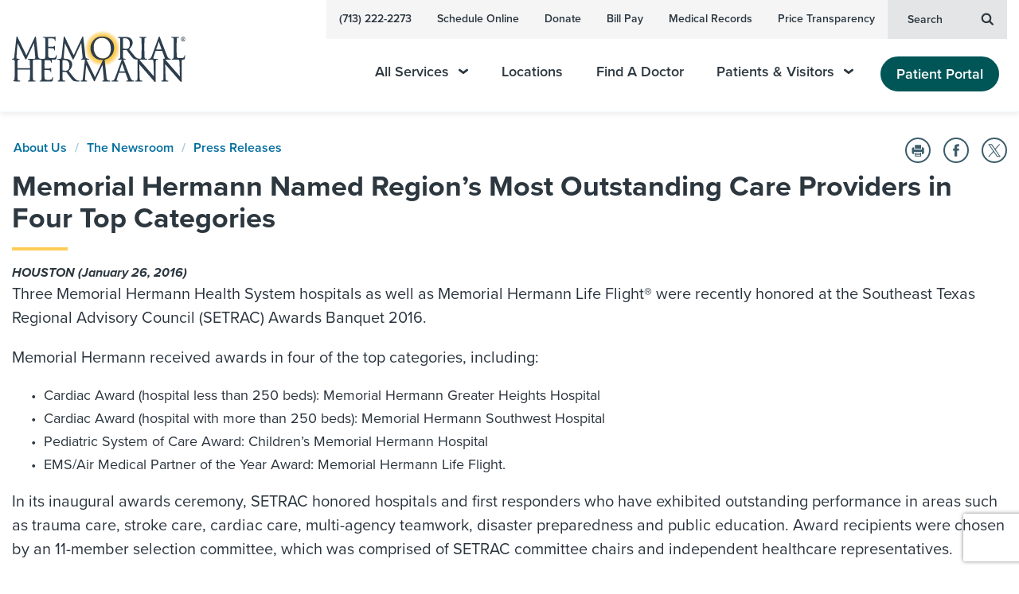

--- FILE ---
content_type: text/html; charset=utf-8
request_url: https://www.google.com/recaptcha/api2/anchor?ar=1&k=6LdKU_kaAAAAALcEFxF9fs-xZrZCRiF5Zns_Dg-A&co=aHR0cHM6Ly9tZW1vcmlhbGhlcm1hbm4ub3JnOjQ0Mw..&hl=en&v=PoyoqOPhxBO7pBk68S4YbpHZ&size=invisible&anchor-ms=20000&execute-ms=30000&cb=ezo9upb65k95
body_size: 48599
content:
<!DOCTYPE HTML><html dir="ltr" lang="en"><head><meta http-equiv="Content-Type" content="text/html; charset=UTF-8">
<meta http-equiv="X-UA-Compatible" content="IE=edge">
<title>reCAPTCHA</title>
<style type="text/css">
/* cyrillic-ext */
@font-face {
  font-family: 'Roboto';
  font-style: normal;
  font-weight: 400;
  font-stretch: 100%;
  src: url(//fonts.gstatic.com/s/roboto/v48/KFO7CnqEu92Fr1ME7kSn66aGLdTylUAMa3GUBHMdazTgWw.woff2) format('woff2');
  unicode-range: U+0460-052F, U+1C80-1C8A, U+20B4, U+2DE0-2DFF, U+A640-A69F, U+FE2E-FE2F;
}
/* cyrillic */
@font-face {
  font-family: 'Roboto';
  font-style: normal;
  font-weight: 400;
  font-stretch: 100%;
  src: url(//fonts.gstatic.com/s/roboto/v48/KFO7CnqEu92Fr1ME7kSn66aGLdTylUAMa3iUBHMdazTgWw.woff2) format('woff2');
  unicode-range: U+0301, U+0400-045F, U+0490-0491, U+04B0-04B1, U+2116;
}
/* greek-ext */
@font-face {
  font-family: 'Roboto';
  font-style: normal;
  font-weight: 400;
  font-stretch: 100%;
  src: url(//fonts.gstatic.com/s/roboto/v48/KFO7CnqEu92Fr1ME7kSn66aGLdTylUAMa3CUBHMdazTgWw.woff2) format('woff2');
  unicode-range: U+1F00-1FFF;
}
/* greek */
@font-face {
  font-family: 'Roboto';
  font-style: normal;
  font-weight: 400;
  font-stretch: 100%;
  src: url(//fonts.gstatic.com/s/roboto/v48/KFO7CnqEu92Fr1ME7kSn66aGLdTylUAMa3-UBHMdazTgWw.woff2) format('woff2');
  unicode-range: U+0370-0377, U+037A-037F, U+0384-038A, U+038C, U+038E-03A1, U+03A3-03FF;
}
/* math */
@font-face {
  font-family: 'Roboto';
  font-style: normal;
  font-weight: 400;
  font-stretch: 100%;
  src: url(//fonts.gstatic.com/s/roboto/v48/KFO7CnqEu92Fr1ME7kSn66aGLdTylUAMawCUBHMdazTgWw.woff2) format('woff2');
  unicode-range: U+0302-0303, U+0305, U+0307-0308, U+0310, U+0312, U+0315, U+031A, U+0326-0327, U+032C, U+032F-0330, U+0332-0333, U+0338, U+033A, U+0346, U+034D, U+0391-03A1, U+03A3-03A9, U+03B1-03C9, U+03D1, U+03D5-03D6, U+03F0-03F1, U+03F4-03F5, U+2016-2017, U+2034-2038, U+203C, U+2040, U+2043, U+2047, U+2050, U+2057, U+205F, U+2070-2071, U+2074-208E, U+2090-209C, U+20D0-20DC, U+20E1, U+20E5-20EF, U+2100-2112, U+2114-2115, U+2117-2121, U+2123-214F, U+2190, U+2192, U+2194-21AE, U+21B0-21E5, U+21F1-21F2, U+21F4-2211, U+2213-2214, U+2216-22FF, U+2308-230B, U+2310, U+2319, U+231C-2321, U+2336-237A, U+237C, U+2395, U+239B-23B7, U+23D0, U+23DC-23E1, U+2474-2475, U+25AF, U+25B3, U+25B7, U+25BD, U+25C1, U+25CA, U+25CC, U+25FB, U+266D-266F, U+27C0-27FF, U+2900-2AFF, U+2B0E-2B11, U+2B30-2B4C, U+2BFE, U+3030, U+FF5B, U+FF5D, U+1D400-1D7FF, U+1EE00-1EEFF;
}
/* symbols */
@font-face {
  font-family: 'Roboto';
  font-style: normal;
  font-weight: 400;
  font-stretch: 100%;
  src: url(//fonts.gstatic.com/s/roboto/v48/KFO7CnqEu92Fr1ME7kSn66aGLdTylUAMaxKUBHMdazTgWw.woff2) format('woff2');
  unicode-range: U+0001-000C, U+000E-001F, U+007F-009F, U+20DD-20E0, U+20E2-20E4, U+2150-218F, U+2190, U+2192, U+2194-2199, U+21AF, U+21E6-21F0, U+21F3, U+2218-2219, U+2299, U+22C4-22C6, U+2300-243F, U+2440-244A, U+2460-24FF, U+25A0-27BF, U+2800-28FF, U+2921-2922, U+2981, U+29BF, U+29EB, U+2B00-2BFF, U+4DC0-4DFF, U+FFF9-FFFB, U+10140-1018E, U+10190-1019C, U+101A0, U+101D0-101FD, U+102E0-102FB, U+10E60-10E7E, U+1D2C0-1D2D3, U+1D2E0-1D37F, U+1F000-1F0FF, U+1F100-1F1AD, U+1F1E6-1F1FF, U+1F30D-1F30F, U+1F315, U+1F31C, U+1F31E, U+1F320-1F32C, U+1F336, U+1F378, U+1F37D, U+1F382, U+1F393-1F39F, U+1F3A7-1F3A8, U+1F3AC-1F3AF, U+1F3C2, U+1F3C4-1F3C6, U+1F3CA-1F3CE, U+1F3D4-1F3E0, U+1F3ED, U+1F3F1-1F3F3, U+1F3F5-1F3F7, U+1F408, U+1F415, U+1F41F, U+1F426, U+1F43F, U+1F441-1F442, U+1F444, U+1F446-1F449, U+1F44C-1F44E, U+1F453, U+1F46A, U+1F47D, U+1F4A3, U+1F4B0, U+1F4B3, U+1F4B9, U+1F4BB, U+1F4BF, U+1F4C8-1F4CB, U+1F4D6, U+1F4DA, U+1F4DF, U+1F4E3-1F4E6, U+1F4EA-1F4ED, U+1F4F7, U+1F4F9-1F4FB, U+1F4FD-1F4FE, U+1F503, U+1F507-1F50B, U+1F50D, U+1F512-1F513, U+1F53E-1F54A, U+1F54F-1F5FA, U+1F610, U+1F650-1F67F, U+1F687, U+1F68D, U+1F691, U+1F694, U+1F698, U+1F6AD, U+1F6B2, U+1F6B9-1F6BA, U+1F6BC, U+1F6C6-1F6CF, U+1F6D3-1F6D7, U+1F6E0-1F6EA, U+1F6F0-1F6F3, U+1F6F7-1F6FC, U+1F700-1F7FF, U+1F800-1F80B, U+1F810-1F847, U+1F850-1F859, U+1F860-1F887, U+1F890-1F8AD, U+1F8B0-1F8BB, U+1F8C0-1F8C1, U+1F900-1F90B, U+1F93B, U+1F946, U+1F984, U+1F996, U+1F9E9, U+1FA00-1FA6F, U+1FA70-1FA7C, U+1FA80-1FA89, U+1FA8F-1FAC6, U+1FACE-1FADC, U+1FADF-1FAE9, U+1FAF0-1FAF8, U+1FB00-1FBFF;
}
/* vietnamese */
@font-face {
  font-family: 'Roboto';
  font-style: normal;
  font-weight: 400;
  font-stretch: 100%;
  src: url(//fonts.gstatic.com/s/roboto/v48/KFO7CnqEu92Fr1ME7kSn66aGLdTylUAMa3OUBHMdazTgWw.woff2) format('woff2');
  unicode-range: U+0102-0103, U+0110-0111, U+0128-0129, U+0168-0169, U+01A0-01A1, U+01AF-01B0, U+0300-0301, U+0303-0304, U+0308-0309, U+0323, U+0329, U+1EA0-1EF9, U+20AB;
}
/* latin-ext */
@font-face {
  font-family: 'Roboto';
  font-style: normal;
  font-weight: 400;
  font-stretch: 100%;
  src: url(//fonts.gstatic.com/s/roboto/v48/KFO7CnqEu92Fr1ME7kSn66aGLdTylUAMa3KUBHMdazTgWw.woff2) format('woff2');
  unicode-range: U+0100-02BA, U+02BD-02C5, U+02C7-02CC, U+02CE-02D7, U+02DD-02FF, U+0304, U+0308, U+0329, U+1D00-1DBF, U+1E00-1E9F, U+1EF2-1EFF, U+2020, U+20A0-20AB, U+20AD-20C0, U+2113, U+2C60-2C7F, U+A720-A7FF;
}
/* latin */
@font-face {
  font-family: 'Roboto';
  font-style: normal;
  font-weight: 400;
  font-stretch: 100%;
  src: url(//fonts.gstatic.com/s/roboto/v48/KFO7CnqEu92Fr1ME7kSn66aGLdTylUAMa3yUBHMdazQ.woff2) format('woff2');
  unicode-range: U+0000-00FF, U+0131, U+0152-0153, U+02BB-02BC, U+02C6, U+02DA, U+02DC, U+0304, U+0308, U+0329, U+2000-206F, U+20AC, U+2122, U+2191, U+2193, U+2212, U+2215, U+FEFF, U+FFFD;
}
/* cyrillic-ext */
@font-face {
  font-family: 'Roboto';
  font-style: normal;
  font-weight: 500;
  font-stretch: 100%;
  src: url(//fonts.gstatic.com/s/roboto/v48/KFO7CnqEu92Fr1ME7kSn66aGLdTylUAMa3GUBHMdazTgWw.woff2) format('woff2');
  unicode-range: U+0460-052F, U+1C80-1C8A, U+20B4, U+2DE0-2DFF, U+A640-A69F, U+FE2E-FE2F;
}
/* cyrillic */
@font-face {
  font-family: 'Roboto';
  font-style: normal;
  font-weight: 500;
  font-stretch: 100%;
  src: url(//fonts.gstatic.com/s/roboto/v48/KFO7CnqEu92Fr1ME7kSn66aGLdTylUAMa3iUBHMdazTgWw.woff2) format('woff2');
  unicode-range: U+0301, U+0400-045F, U+0490-0491, U+04B0-04B1, U+2116;
}
/* greek-ext */
@font-face {
  font-family: 'Roboto';
  font-style: normal;
  font-weight: 500;
  font-stretch: 100%;
  src: url(//fonts.gstatic.com/s/roboto/v48/KFO7CnqEu92Fr1ME7kSn66aGLdTylUAMa3CUBHMdazTgWw.woff2) format('woff2');
  unicode-range: U+1F00-1FFF;
}
/* greek */
@font-face {
  font-family: 'Roboto';
  font-style: normal;
  font-weight: 500;
  font-stretch: 100%;
  src: url(//fonts.gstatic.com/s/roboto/v48/KFO7CnqEu92Fr1ME7kSn66aGLdTylUAMa3-UBHMdazTgWw.woff2) format('woff2');
  unicode-range: U+0370-0377, U+037A-037F, U+0384-038A, U+038C, U+038E-03A1, U+03A3-03FF;
}
/* math */
@font-face {
  font-family: 'Roboto';
  font-style: normal;
  font-weight: 500;
  font-stretch: 100%;
  src: url(//fonts.gstatic.com/s/roboto/v48/KFO7CnqEu92Fr1ME7kSn66aGLdTylUAMawCUBHMdazTgWw.woff2) format('woff2');
  unicode-range: U+0302-0303, U+0305, U+0307-0308, U+0310, U+0312, U+0315, U+031A, U+0326-0327, U+032C, U+032F-0330, U+0332-0333, U+0338, U+033A, U+0346, U+034D, U+0391-03A1, U+03A3-03A9, U+03B1-03C9, U+03D1, U+03D5-03D6, U+03F0-03F1, U+03F4-03F5, U+2016-2017, U+2034-2038, U+203C, U+2040, U+2043, U+2047, U+2050, U+2057, U+205F, U+2070-2071, U+2074-208E, U+2090-209C, U+20D0-20DC, U+20E1, U+20E5-20EF, U+2100-2112, U+2114-2115, U+2117-2121, U+2123-214F, U+2190, U+2192, U+2194-21AE, U+21B0-21E5, U+21F1-21F2, U+21F4-2211, U+2213-2214, U+2216-22FF, U+2308-230B, U+2310, U+2319, U+231C-2321, U+2336-237A, U+237C, U+2395, U+239B-23B7, U+23D0, U+23DC-23E1, U+2474-2475, U+25AF, U+25B3, U+25B7, U+25BD, U+25C1, U+25CA, U+25CC, U+25FB, U+266D-266F, U+27C0-27FF, U+2900-2AFF, U+2B0E-2B11, U+2B30-2B4C, U+2BFE, U+3030, U+FF5B, U+FF5D, U+1D400-1D7FF, U+1EE00-1EEFF;
}
/* symbols */
@font-face {
  font-family: 'Roboto';
  font-style: normal;
  font-weight: 500;
  font-stretch: 100%;
  src: url(//fonts.gstatic.com/s/roboto/v48/KFO7CnqEu92Fr1ME7kSn66aGLdTylUAMaxKUBHMdazTgWw.woff2) format('woff2');
  unicode-range: U+0001-000C, U+000E-001F, U+007F-009F, U+20DD-20E0, U+20E2-20E4, U+2150-218F, U+2190, U+2192, U+2194-2199, U+21AF, U+21E6-21F0, U+21F3, U+2218-2219, U+2299, U+22C4-22C6, U+2300-243F, U+2440-244A, U+2460-24FF, U+25A0-27BF, U+2800-28FF, U+2921-2922, U+2981, U+29BF, U+29EB, U+2B00-2BFF, U+4DC0-4DFF, U+FFF9-FFFB, U+10140-1018E, U+10190-1019C, U+101A0, U+101D0-101FD, U+102E0-102FB, U+10E60-10E7E, U+1D2C0-1D2D3, U+1D2E0-1D37F, U+1F000-1F0FF, U+1F100-1F1AD, U+1F1E6-1F1FF, U+1F30D-1F30F, U+1F315, U+1F31C, U+1F31E, U+1F320-1F32C, U+1F336, U+1F378, U+1F37D, U+1F382, U+1F393-1F39F, U+1F3A7-1F3A8, U+1F3AC-1F3AF, U+1F3C2, U+1F3C4-1F3C6, U+1F3CA-1F3CE, U+1F3D4-1F3E0, U+1F3ED, U+1F3F1-1F3F3, U+1F3F5-1F3F7, U+1F408, U+1F415, U+1F41F, U+1F426, U+1F43F, U+1F441-1F442, U+1F444, U+1F446-1F449, U+1F44C-1F44E, U+1F453, U+1F46A, U+1F47D, U+1F4A3, U+1F4B0, U+1F4B3, U+1F4B9, U+1F4BB, U+1F4BF, U+1F4C8-1F4CB, U+1F4D6, U+1F4DA, U+1F4DF, U+1F4E3-1F4E6, U+1F4EA-1F4ED, U+1F4F7, U+1F4F9-1F4FB, U+1F4FD-1F4FE, U+1F503, U+1F507-1F50B, U+1F50D, U+1F512-1F513, U+1F53E-1F54A, U+1F54F-1F5FA, U+1F610, U+1F650-1F67F, U+1F687, U+1F68D, U+1F691, U+1F694, U+1F698, U+1F6AD, U+1F6B2, U+1F6B9-1F6BA, U+1F6BC, U+1F6C6-1F6CF, U+1F6D3-1F6D7, U+1F6E0-1F6EA, U+1F6F0-1F6F3, U+1F6F7-1F6FC, U+1F700-1F7FF, U+1F800-1F80B, U+1F810-1F847, U+1F850-1F859, U+1F860-1F887, U+1F890-1F8AD, U+1F8B0-1F8BB, U+1F8C0-1F8C1, U+1F900-1F90B, U+1F93B, U+1F946, U+1F984, U+1F996, U+1F9E9, U+1FA00-1FA6F, U+1FA70-1FA7C, U+1FA80-1FA89, U+1FA8F-1FAC6, U+1FACE-1FADC, U+1FADF-1FAE9, U+1FAF0-1FAF8, U+1FB00-1FBFF;
}
/* vietnamese */
@font-face {
  font-family: 'Roboto';
  font-style: normal;
  font-weight: 500;
  font-stretch: 100%;
  src: url(//fonts.gstatic.com/s/roboto/v48/KFO7CnqEu92Fr1ME7kSn66aGLdTylUAMa3OUBHMdazTgWw.woff2) format('woff2');
  unicode-range: U+0102-0103, U+0110-0111, U+0128-0129, U+0168-0169, U+01A0-01A1, U+01AF-01B0, U+0300-0301, U+0303-0304, U+0308-0309, U+0323, U+0329, U+1EA0-1EF9, U+20AB;
}
/* latin-ext */
@font-face {
  font-family: 'Roboto';
  font-style: normal;
  font-weight: 500;
  font-stretch: 100%;
  src: url(//fonts.gstatic.com/s/roboto/v48/KFO7CnqEu92Fr1ME7kSn66aGLdTylUAMa3KUBHMdazTgWw.woff2) format('woff2');
  unicode-range: U+0100-02BA, U+02BD-02C5, U+02C7-02CC, U+02CE-02D7, U+02DD-02FF, U+0304, U+0308, U+0329, U+1D00-1DBF, U+1E00-1E9F, U+1EF2-1EFF, U+2020, U+20A0-20AB, U+20AD-20C0, U+2113, U+2C60-2C7F, U+A720-A7FF;
}
/* latin */
@font-face {
  font-family: 'Roboto';
  font-style: normal;
  font-weight: 500;
  font-stretch: 100%;
  src: url(//fonts.gstatic.com/s/roboto/v48/KFO7CnqEu92Fr1ME7kSn66aGLdTylUAMa3yUBHMdazQ.woff2) format('woff2');
  unicode-range: U+0000-00FF, U+0131, U+0152-0153, U+02BB-02BC, U+02C6, U+02DA, U+02DC, U+0304, U+0308, U+0329, U+2000-206F, U+20AC, U+2122, U+2191, U+2193, U+2212, U+2215, U+FEFF, U+FFFD;
}
/* cyrillic-ext */
@font-face {
  font-family: 'Roboto';
  font-style: normal;
  font-weight: 900;
  font-stretch: 100%;
  src: url(//fonts.gstatic.com/s/roboto/v48/KFO7CnqEu92Fr1ME7kSn66aGLdTylUAMa3GUBHMdazTgWw.woff2) format('woff2');
  unicode-range: U+0460-052F, U+1C80-1C8A, U+20B4, U+2DE0-2DFF, U+A640-A69F, U+FE2E-FE2F;
}
/* cyrillic */
@font-face {
  font-family: 'Roboto';
  font-style: normal;
  font-weight: 900;
  font-stretch: 100%;
  src: url(//fonts.gstatic.com/s/roboto/v48/KFO7CnqEu92Fr1ME7kSn66aGLdTylUAMa3iUBHMdazTgWw.woff2) format('woff2');
  unicode-range: U+0301, U+0400-045F, U+0490-0491, U+04B0-04B1, U+2116;
}
/* greek-ext */
@font-face {
  font-family: 'Roboto';
  font-style: normal;
  font-weight: 900;
  font-stretch: 100%;
  src: url(//fonts.gstatic.com/s/roboto/v48/KFO7CnqEu92Fr1ME7kSn66aGLdTylUAMa3CUBHMdazTgWw.woff2) format('woff2');
  unicode-range: U+1F00-1FFF;
}
/* greek */
@font-face {
  font-family: 'Roboto';
  font-style: normal;
  font-weight: 900;
  font-stretch: 100%;
  src: url(//fonts.gstatic.com/s/roboto/v48/KFO7CnqEu92Fr1ME7kSn66aGLdTylUAMa3-UBHMdazTgWw.woff2) format('woff2');
  unicode-range: U+0370-0377, U+037A-037F, U+0384-038A, U+038C, U+038E-03A1, U+03A3-03FF;
}
/* math */
@font-face {
  font-family: 'Roboto';
  font-style: normal;
  font-weight: 900;
  font-stretch: 100%;
  src: url(//fonts.gstatic.com/s/roboto/v48/KFO7CnqEu92Fr1ME7kSn66aGLdTylUAMawCUBHMdazTgWw.woff2) format('woff2');
  unicode-range: U+0302-0303, U+0305, U+0307-0308, U+0310, U+0312, U+0315, U+031A, U+0326-0327, U+032C, U+032F-0330, U+0332-0333, U+0338, U+033A, U+0346, U+034D, U+0391-03A1, U+03A3-03A9, U+03B1-03C9, U+03D1, U+03D5-03D6, U+03F0-03F1, U+03F4-03F5, U+2016-2017, U+2034-2038, U+203C, U+2040, U+2043, U+2047, U+2050, U+2057, U+205F, U+2070-2071, U+2074-208E, U+2090-209C, U+20D0-20DC, U+20E1, U+20E5-20EF, U+2100-2112, U+2114-2115, U+2117-2121, U+2123-214F, U+2190, U+2192, U+2194-21AE, U+21B0-21E5, U+21F1-21F2, U+21F4-2211, U+2213-2214, U+2216-22FF, U+2308-230B, U+2310, U+2319, U+231C-2321, U+2336-237A, U+237C, U+2395, U+239B-23B7, U+23D0, U+23DC-23E1, U+2474-2475, U+25AF, U+25B3, U+25B7, U+25BD, U+25C1, U+25CA, U+25CC, U+25FB, U+266D-266F, U+27C0-27FF, U+2900-2AFF, U+2B0E-2B11, U+2B30-2B4C, U+2BFE, U+3030, U+FF5B, U+FF5D, U+1D400-1D7FF, U+1EE00-1EEFF;
}
/* symbols */
@font-face {
  font-family: 'Roboto';
  font-style: normal;
  font-weight: 900;
  font-stretch: 100%;
  src: url(//fonts.gstatic.com/s/roboto/v48/KFO7CnqEu92Fr1ME7kSn66aGLdTylUAMaxKUBHMdazTgWw.woff2) format('woff2');
  unicode-range: U+0001-000C, U+000E-001F, U+007F-009F, U+20DD-20E0, U+20E2-20E4, U+2150-218F, U+2190, U+2192, U+2194-2199, U+21AF, U+21E6-21F0, U+21F3, U+2218-2219, U+2299, U+22C4-22C6, U+2300-243F, U+2440-244A, U+2460-24FF, U+25A0-27BF, U+2800-28FF, U+2921-2922, U+2981, U+29BF, U+29EB, U+2B00-2BFF, U+4DC0-4DFF, U+FFF9-FFFB, U+10140-1018E, U+10190-1019C, U+101A0, U+101D0-101FD, U+102E0-102FB, U+10E60-10E7E, U+1D2C0-1D2D3, U+1D2E0-1D37F, U+1F000-1F0FF, U+1F100-1F1AD, U+1F1E6-1F1FF, U+1F30D-1F30F, U+1F315, U+1F31C, U+1F31E, U+1F320-1F32C, U+1F336, U+1F378, U+1F37D, U+1F382, U+1F393-1F39F, U+1F3A7-1F3A8, U+1F3AC-1F3AF, U+1F3C2, U+1F3C4-1F3C6, U+1F3CA-1F3CE, U+1F3D4-1F3E0, U+1F3ED, U+1F3F1-1F3F3, U+1F3F5-1F3F7, U+1F408, U+1F415, U+1F41F, U+1F426, U+1F43F, U+1F441-1F442, U+1F444, U+1F446-1F449, U+1F44C-1F44E, U+1F453, U+1F46A, U+1F47D, U+1F4A3, U+1F4B0, U+1F4B3, U+1F4B9, U+1F4BB, U+1F4BF, U+1F4C8-1F4CB, U+1F4D6, U+1F4DA, U+1F4DF, U+1F4E3-1F4E6, U+1F4EA-1F4ED, U+1F4F7, U+1F4F9-1F4FB, U+1F4FD-1F4FE, U+1F503, U+1F507-1F50B, U+1F50D, U+1F512-1F513, U+1F53E-1F54A, U+1F54F-1F5FA, U+1F610, U+1F650-1F67F, U+1F687, U+1F68D, U+1F691, U+1F694, U+1F698, U+1F6AD, U+1F6B2, U+1F6B9-1F6BA, U+1F6BC, U+1F6C6-1F6CF, U+1F6D3-1F6D7, U+1F6E0-1F6EA, U+1F6F0-1F6F3, U+1F6F7-1F6FC, U+1F700-1F7FF, U+1F800-1F80B, U+1F810-1F847, U+1F850-1F859, U+1F860-1F887, U+1F890-1F8AD, U+1F8B0-1F8BB, U+1F8C0-1F8C1, U+1F900-1F90B, U+1F93B, U+1F946, U+1F984, U+1F996, U+1F9E9, U+1FA00-1FA6F, U+1FA70-1FA7C, U+1FA80-1FA89, U+1FA8F-1FAC6, U+1FACE-1FADC, U+1FADF-1FAE9, U+1FAF0-1FAF8, U+1FB00-1FBFF;
}
/* vietnamese */
@font-face {
  font-family: 'Roboto';
  font-style: normal;
  font-weight: 900;
  font-stretch: 100%;
  src: url(//fonts.gstatic.com/s/roboto/v48/KFO7CnqEu92Fr1ME7kSn66aGLdTylUAMa3OUBHMdazTgWw.woff2) format('woff2');
  unicode-range: U+0102-0103, U+0110-0111, U+0128-0129, U+0168-0169, U+01A0-01A1, U+01AF-01B0, U+0300-0301, U+0303-0304, U+0308-0309, U+0323, U+0329, U+1EA0-1EF9, U+20AB;
}
/* latin-ext */
@font-face {
  font-family: 'Roboto';
  font-style: normal;
  font-weight: 900;
  font-stretch: 100%;
  src: url(//fonts.gstatic.com/s/roboto/v48/KFO7CnqEu92Fr1ME7kSn66aGLdTylUAMa3KUBHMdazTgWw.woff2) format('woff2');
  unicode-range: U+0100-02BA, U+02BD-02C5, U+02C7-02CC, U+02CE-02D7, U+02DD-02FF, U+0304, U+0308, U+0329, U+1D00-1DBF, U+1E00-1E9F, U+1EF2-1EFF, U+2020, U+20A0-20AB, U+20AD-20C0, U+2113, U+2C60-2C7F, U+A720-A7FF;
}
/* latin */
@font-face {
  font-family: 'Roboto';
  font-style: normal;
  font-weight: 900;
  font-stretch: 100%;
  src: url(//fonts.gstatic.com/s/roboto/v48/KFO7CnqEu92Fr1ME7kSn66aGLdTylUAMa3yUBHMdazQ.woff2) format('woff2');
  unicode-range: U+0000-00FF, U+0131, U+0152-0153, U+02BB-02BC, U+02C6, U+02DA, U+02DC, U+0304, U+0308, U+0329, U+2000-206F, U+20AC, U+2122, U+2191, U+2193, U+2212, U+2215, U+FEFF, U+FFFD;
}

</style>
<link rel="stylesheet" type="text/css" href="https://www.gstatic.com/recaptcha/releases/PoyoqOPhxBO7pBk68S4YbpHZ/styles__ltr.css">
<script nonce="30CKpE1DHRX7w4lJhzb8QQ" type="text/javascript">window['__recaptcha_api'] = 'https://www.google.com/recaptcha/api2/';</script>
<script type="text/javascript" src="https://www.gstatic.com/recaptcha/releases/PoyoqOPhxBO7pBk68S4YbpHZ/recaptcha__en.js" nonce="30CKpE1DHRX7w4lJhzb8QQ">
      
    </script></head>
<body><div id="rc-anchor-alert" class="rc-anchor-alert"></div>
<input type="hidden" id="recaptcha-token" value="[base64]">
<script type="text/javascript" nonce="30CKpE1DHRX7w4lJhzb8QQ">
      recaptcha.anchor.Main.init("[\x22ainput\x22,[\x22bgdata\x22,\x22\x22,\[base64]/[base64]/[base64]/[base64]/cjw8ejpyPj4+eil9Y2F0Y2gobCl7dGhyb3cgbDt9fSxIPWZ1bmN0aW9uKHcsdCx6KXtpZih3PT0xOTR8fHc9PTIwOCl0LnZbd10/dC52W3ddLmNvbmNhdCh6KTp0LnZbd109b2Yoeix0KTtlbHNle2lmKHQuYkImJnchPTMxNylyZXR1cm47dz09NjZ8fHc9PTEyMnx8dz09NDcwfHx3PT00NHx8dz09NDE2fHx3PT0zOTd8fHc9PTQyMXx8dz09Njh8fHc9PTcwfHx3PT0xODQ/[base64]/[base64]/[base64]/bmV3IGRbVl0oSlswXSk6cD09Mj9uZXcgZFtWXShKWzBdLEpbMV0pOnA9PTM/bmV3IGRbVl0oSlswXSxKWzFdLEpbMl0pOnA9PTQ/[base64]/[base64]/[base64]/[base64]\x22,\[base64]\\u003d\\u003d\x22,\[base64]/w4Eow5rDuMKUw7RybkfDtMKfIwHClcKOwq50VBZPw7NrLsOnw5DCmsOCH1QKwoQRdsOdwq1tCSx6w6ZpYU3DssKpViXDhmMQWcOLwrrCjcOHw53DqMOFw4lsw5nDssKMwoxCw6jDhcOzwo7CmMO/Rhgfw5bCkMOxw6/DlzwfHwdww5/DssOEBH/Djn/[base64]/CnEzCs8KsCH3Dk8OzKUh0bUcBMsKfwqfDpUzCncO2w53Dhm/DmcOiaC3DhwBowol/w75TwqjCjsKcwqAKBMKFSi3Cgj/ChCzChhDDtl0rw4/DrsKiJCIvw60ZbMOXwp40c8ONRXh3acOwM8OVe8OwwoDCjGjCgEg+NMOeJRjCnsKQwobDr0h2wqptI8OoI8OPw5nDqwB8w7XDiG5Ww5fCuMKiwqDDqMOUwq3CjXHDsDZXw6jCkxHCs8K9AlgRw6jDhMKLLlrCp8KZw5UrM1rDrkfCvsKhwqLCpDs/wqPChxzCusOhw5gawoAXw4rDug0OPMKPw6jDn0YZC8OPVcKvOR7DtcKWVjzCh8KNw7M7wqAkIxHCvcOxwrMva8OLwr4vbsOnVcOgAsOoPSZiw6sFwpFnw6HDl2vDiDvCosOPwqzCr8KhOsKEw7/CphnDs8OGQcOXWF8rGwYgJMKRwovCqBwJw7LChknCoDPCqBt/wojDhcKCw6dJGGstw7HClEHDnMKyNlw+w5RUf8KRw7YMwrJxw6vDlFHDgHR2w4Uzwp8Dw5XDj8Oswq/Dl8KOw5kNKcKCw4nCiz7DisOofUPCtUzCpcO9ETPCg8K5akLCqMOtwp0NMDoWwo/DgnA7bcO9ScOSwrrCvyPCmcKGc8Oywp/DolEgLCHCoijDmcKtwrZawovCpMONwoTDmhLDoMKuw6LCqhoNwqvCkhrDjcKuKCE/ATTDtcOUVAnDvsK9wok+w4/CrmVWw4pSw4vCujTClsOkw4jCvcONMcOlPMKzDMOaJcOCw65/c8Obwp/Dtm5jfsOoEsK6TMORKcO9KC3Cn8KSw68OZR7Cog7Ds8KXw4jCvQEhwptUwq/CnRDCqnlYworCvcKgw5rDrWh2w5lqOMKfGcOswrZVSMKiBGMrw4rCkQ3Dh8Kywr8MG8KQCx0WwqMEwpwpIRLDsDcuw4wbw6tYw4jCl2zCkEdww6HDvC8cJF/CpUxqwovCqEbDvl3Cv8KJVmYBw7zCnDbDuifDl8Kcw5/CtMK0w59BwrxaPRLDo19Tw6TCv8KQGcKvwofCssKMwpUgWMOONcKlwqtrwps5XiYBXDvDu8Oqw7PDmSTCoWrDhnrDlzEcVFoUYyrCm8KeQVoOw5DCpsKIwpZZe8OjwrFydATCin8Aw6/DhcO3w7DDqn0QYC/DimpBwrs7KsO0wqnCux3CgcO5w4c9wpYqwrBBw6IIwqnDssORw7vCvcOcDMKjw4d8w7/CuSYwdsOzGcKtw5HDqsK7wp7Dg8KnesKTw7TDuXRpwq1Ew4h2Jw/CrgHDoCo/cBUEwohUJcKobsKnw7dwUcKtD8OPPiccw7HCrcOYw57DjlLCvBLDsnN5w4x9woUNwoLCnzN2wrPCvAo9KcK0wrpmwrfDtcKHwoYUwq4nL8KGBUTCgEBIJ8KIDgU8wo7Cg8K7Y8KWHyQow7t2bMKObsK6w6Ftw7LChsKcT28ww402wqvCiADCnsOcWMOUGh/Dj8O7woFMw4c+w6jCkkLDoFFSw745MwbDsxQKAsOkworDuVo9w4zCkMKZYkwuw7fCmcO4w4PDpsOuShlKwrMiwp/CjR4SSgnDtwbCv8KOworDrgVJDcKZG8OQwqjDhmrCqH7ChMKtBnQmw7R+N3PDgsKWecOgw7DCshbCucK6wrIxQVl/[base64]/DqB7Cn8OdTWx4wqRkLEHDmcKyAMKHw4dXw4Rrw5nDvcKlw7dxwq/[base64]/[base64]/DrQg4wpFPMFxow7zDuH/[base64]/Cn0lPw5kcFFHDlsKsw49ewoHDvMKhHsK4RXEZNildDcOSwpHClsOvRxZ8wrwZw7bDtsOEw6kBw47Dswsuw4fCmwHCo3LDqsKkwq8ww6LCkcO/wplbw6fDncO4wqvDn8Osc8KoIj/Dv2ITwq3Co8Kbwqd8wrbDocOfw5x9QRvDvcOdwohWwoRwwozCkDtJw74qwoPDll0swq5bLwPCpcKKw5wpB3MRw7LCu8O7Dw56M8Kdw54vw41faVJaa8OWwroGPHB7QigRwrJeWsOKw7lSwoMCwofCvsKZw6VqMMKraE7DjsORw6PCmsKmw7ZuO8O/[base64]/CmVISw5rDqXwlVsKrbWhxw5TCv8O0w5HDnsKKXnXCgB98LcKjLcKZbMOVw4xUWCrDrsOqw5LDmcOKwqPCksKBw6UJKsKiwq7Dt8OlXVXCusKQXMOow6N+wr/CksKTwrN1H8OrQcOjwpIxwrPCvsKEbnrDmsKfw5rDpmhFwpoPYcOqwrp1RlTDjsKNHk1Gw4TClHlgwrrDs1HClw3Dux/CsCZvwozDlsKCwp3CmsOcwqsiYcO2YMOPZcObFh/ChMKqdBdNwpDDi0RSwp8BLwspEm9bw5DCpsOGwpDDusKMwrJ+woQXRREywoF6W0PClMOmw7DCmcKNw6XDkBTDrAUKw5zCocOcJcO3exLDkUvDn0PCi8KfXkQhEm3CnHXCsMKqw55BTiF6w57DoCcWTGXCtlnDuR8MBnzCt8O5WsKyZE16woh2SsKWwqAyDSEsSMK0w5/DvsK/IjJ8w5zDvMKnB1gqbcOFA8KWU2HDjzQnwqXDusOYwrBDelXDlMKxB8OTLUDCvnzDr8KOUE1rBU3DocKtwogUw58uH8KifMOoworCpMOvSH1Bwp5RUsODWcKVw5HChj1dE8Kvw4J2NwYHV8OKw4HCg0nCksOJw6PCtMKFw7HCosKEMsKbSW0CeE/[base64]/[base64]/[base64]/DpMOOw7jDhRAxVsKTbBzCn8KHGMKJUw7CucOmw5tPMsOPT8KGw4QEVcOBb8KLw6caw5FlwpDDgsOtwr/ClCzDlMKQw5JoFMKtFcKrXMK4bknDm8OmTisKUFQEwotFwozDhsOawqpEw5jCtzYJw7TCs8O0w5TDk8O6wpzCr8KpGcKsKMKuRU8DUcODG8KlCcKFw4F2w7NmYhF2VMKWw70bS8OEw5jDhcOTw70/HDTCnMOKF8OmwrHDsXrChDcIwp9nwoNvwqlhKsOSW8Kfwq47XWnDo1zCjU/CtsODeBJmbBETw7LDr1g5NMKCwoJ6wp0Zwo3CjxjDhsOaFsKvYcKlK8KPwosOwoolWGIEGFt8wrkww5IHwrkXURvDnsKUWsOPw61xwq3CvMKQw7bCt0pwwofCjcKVKsKEw5LCocO1IS/CkXjDmMKMwqbDrMKyQ8OIDy3CtMKnwpjDhwPCm8OqNBHCpcKMV0Y4w6Q9w5XDjirDnXXDj8O2w74ZAEbDrk7CrsKoXsOZCMOgacO/[base64]/[base64]/aTXDn8KXPmB3w5TCgMOTYsO9Kj3CrVTCn2A5R8KCE8OCEMOmVMOwUMOkZ8O0wqrCjBHDm1XDm8KMQ0PCo0HCsMKuVMKNwqbDu8OQw4F/[base64]/w7LCnnTDssObw6kMS8O/[base64]/Ds8KmPRrDk8KDB8OwTsOmBld0w4TCvkLDmhQUw4PCkMO+woBdNsK/enEsJ8Opw7RtwrLChMOUQcKrZzxTwpnDmVvCq1ooIhXDgsOmwqs8w5V8wqDDn2/Cq8OAPMOKw78ba8ObRsK1wqPDvWc/[base64]/CpxfChCXDp8KFw6Y4wpktwqwrTcKeQsOqw49KBTEzYw7DuVoDY8OUwo5/wojCrMOgUsK2woTCmMOJwqjCkcO7EMKAwqRLVMOiwo3CucOMwrHDtMO/wqszCMKEU8OJw4rDjMKyw79qwrrDpcOYRjkJGxN4w6l2Q2EKw6gkwqoMHmvDgcKrw4ZJw5JUSCHDgcKDCQvDnjlbwq/DmcKufzDCvhcGwpXDk8Kfw67DqsOQwqk0wo5/Imo2dMOaw5/Du0nCiXEVAHDDhsKyI8O+wrzDn8Ozw7PCjMK6w6DCryJhwrJJB8KYasOUw6DChns5w7gIZMKRBMODw7zDrcOSwrh9N8K/wo8Nf8O+fhZcw7jCrMO6wqrDkw4/F1JqVsKIwoTDjRBnw5YAfcOmwqduacOrw53DrGAZwo8Zw7VYwqQLwrnCkWzCl8KRKwPCu2HDtcKBFkTCh8OuZBnChMOBeUMQw6DCtnnDucOfV8KaRzDCusKNw7rDkcKVwp3Cp0UbdnBlQ8K0EERWwqZrf8OHwoJpGEZjw6HCrxtSPgAowq/Dm8OfKMKhw60Tw4New6cTwoTCg25pLxlvBBAuI2rCpsOxGz4MOGHDpW7DiTnDnsO+FWZlJGAoPMKZwq/ChnZOJFoYw4LCpcOGHsOLw6EWRsO4JBw5JlbChMKCVDXDjxc5UMKqw5PCjMK1DMKuIcOIIS/Dh8O0wrjDqjfDiU5DFcO+wrzDs8OQwqNBw6Aow4jCs1zDlywtKcOMwp3DjMKDLRpabcKxw7xbwofDulDCqsKRTlwyw7U8wrBBYMKkTSQ8TcOnT8OLw7/CghFIwpdHw6fDr28Bw4YPw4PDvsO3V8K8w6jDtgVGw7EPGRE4w43DicKHw6XDisKxdnrDhWfCm8KmXCAlHHPDo8KAIsKcf0tvfiYVE3HDmsKPGjklH1JQwoTDrj3CssKtw7Aew4XCmXVnwoNPw5QvUWzDq8K8BcOewp7DhcKbe8OmDMK3Cj87JnY4UypTwp/DpTXCjQZwMxPDmsKLB23Di8ODWlHChiYyaMOTFRPDrcOVw7nDqmwgIsK2SMOswp4NwoTCgcOEMBUcw6XCpsOSwrRwch/[base64]/DssK4HsKBcRdmPRp3SiHDucODKEROLsKwd13Ds8Krw4XDty49w6zCk8KwaH8BwpQwL8KLXcK1ES7ClcK0wrg2GGXDi8OMFcKQw5U4wo3DuDXCvgHDtFJKw5s7wpHCicOpwpoHc3/DmsOcw5TCpRpOwrnDrsKNPsObw4DDpC3CkcODwq7DtsOmwrvDkcOUw6jDrAjDlMKsw7lMfhR3wpTCgcOEw5TDuwMVARPCgCJJWMK8IMOvw7PDlsKwwo1KwqRJFcOiXgXCrw/DgHbCvsKLOMOIw79EDsOiSMOowqHDrMK5PsOAHsO3wqjCoVxoBcK6dSvCrUXDsiXDmEIyw7YUMFTDs8Kswq3DvsKXecKGW8KOa8OWPcKLFn5xw7AvYU0pwq7CqMOuPRvDoMO5AMOVwoV1wqI3SsKKwoXDqsKyeMOsEC/Cj8KMExYQQRbCnwtPw7dcwqrCtcKfYcKCWsKuwpJRwrobL3h1Ni/DicOYwp3DtcKDQ09FFcOTFycMw7R/HnYgGsOJQsOQFgzCtGPCkS5hwrXCu2rDhSLCqGFswppYbzUABMK/U8KnbzNdOxhdGcOuwq/DmS7CksOPw6XDvUvCg8KIwrwJB0XCgsK7K8KldDZyw5ZnwqnChcKkwpTCsMKawqRVTsOow5l4UcOII0VNREXChVbCthHDh8KDwoDCgMKfwonCoyodK8Ojf1TDt8KOwpYqPzPCgwbDmH/DgcOJwpDDiMKqwql4O0rCsm3ChEJ6CsKRwqHDqzLCl2jCqVA1HcOqw6ghJz4OHMK3wp0Jw5vCrsOWw4NvwrvDghc/wqHCuArCnMKuwrhOVUDCvHHDnHjCpSTDrsO4woEOwqPCj3piDcK0dCfDtxRuFQfCsivDmMOHw6TCtsOXwp3DowzCrU4cRsK5wqHCicO2QcK/w71uwofCv8KVwq9Owq4Xw6thG8O/wrdoe8OYwqtMwoVoZ8KKw4Nnw53DtnBewpvCpcKIcmjCvzluKS/Cu8OvecKNw6rCs8OBwocKAXTDscOgw4TCj8O/fMK6IUHDpFhjw5pGw6HCocKqwoLCmsKoVcKxw65uwqUWwovCocKDSW9HfV9TwqNLwoAawo/[base64]/[base64]/X8K9wqTDuHXCni5NOMOANDvCrnrClksWbXHDvsKzwrEIw5h6ScOGCwPCu8OpwoXDusOCW2DDh8Oowp4YwrZaCEFMOsO+ZS5pwqnCv8OddCgRWmIDXMKGS8O0OyrCpAY3fsKyIcOuSVonw5HDoMKebcOpw59PbR/Cu2lmRGHDqMOIw6vDryPCnlvDnE/CusO1IxN2Y8KLSyFcwpQawrPCmsOrPcKYFsO/JCRYwpnCo3cAY8KVw5/CvMKAKMKNwo7DisOXQWhaGcOAWMO+woTCpWjDrcKIaEnCnMOCTjvDqMOlVRQ/wrgYwq4owoTDj13Dq8O2wow6RsOWSsOjFsK1H8OAeMOUO8KZM8KVw7Yuwpwrw4cHwpBWBcK3O0/DrcKXNQtlZlsgX8OUf8OxQsK3wokWHV/DpVLDqW3ChsO9woZ8Zz7CqMKVwoXCg8OOwrPCkcONw6A7fMKiJhwiw4jCisOKbVXCq3lJcMKvO03DksKWwoRPS8Kjw7Nnw5DCh8OVKUhuw6TCu8K2Z3Q7w5XClxzClUbCssOVAsKzYDExwo/[base64]/CjCXDj8KDLRrCs8KSbi/CkMKXUXBNU8Olc8K0w5LCpMKwwrHChlkKDw3Dt8KYwrJMwq3DtHzCo8KIw4HDscOcwq0Ww4TCvcK2S3jCih5kIGLDvRJewokCHk/[base64]/Do8KgUMOowrHDnEMUBjTCvCfDpRFrXcKUwpzDnS/DqXQUNcO0wrlPwqRuQAXCgVtzY8K7woDCicOGw6RcacK1McKgw5Ylwpx7wrbDrcKDwp0Yc3zCucKOwrklwrE5N8OOVMK+w7XDoiMpT8OPAcKKw5DDhsOCbAdLw4/DjyDDhzfCnyN/HlBmKjDDucOYIRU1w5LCpmLChUbCvMKowqTDpsKXaXXCsCDCnTFJaW3Cu3bCnxnCrsOGNBTDp8KIwrXDoFhTw6ZGw6DCojrCncOIPsO7w5fDhMOIwojCmC4ww4/DiA0tw5rChcO4wqDClE1Kwp/Dt27Dp8KfG8K7wrnCnE4AwqhXU0jCvcKowoMswrhuWURgw4DDvV5zwpBmwpLDjyA0JDt4w7sdwrLCpn4Yw6xmw6nDs13DtsOfDsKow63DucKnRcObw4IneMKmwoAywqs/[base64]/CmsKqw4bChsOnKVVCa8OLEmYUwrZYdsOVc8OFYcKAwpx/w5vClcKhw5dfw5lZb8Kkw6zDq1jDgBZew7vCpcO6FcOmwr1IIX/CjxPCkcK8BMOsCMK3MjrChEs/IsKVw63CpcK3wop8wq/CoMKgP8KLYUl4XMKFKCpyXU/CkcKEw5F3wpHDnjnDmsK8UcKRw5khZMK0w6nCjsKBTiLDqU3CocKSYcOOw6nCjj/[base64]/w5x5IMKiwqfDjyfDqcOqw6nDvMOxw4FKI8OBw6kpw6IowrcCfcOSKMOzw73DlsK4w7XDn2rDusO7w5nDhMK/w69HJUUWwrHDnRPDoMKpR1d0T8OISxdqw6DCmMO3w5bCjAZZwp5nw4dgwoPCuMK/P09rw7LDpsO3HcO3woldKgzCo8OyMg1Dw7ZbQMK/[base64]/MsKGwpo9FMO9G8OFwrvCv2DCuTJAN8KHwroDM3pNcX8sPcOZYnnDsMOTw7ccw4UTwpAFKCXCniHDksOXw6jCmHAow6PCrAx1w6/[base64]/CmMKrw4bDh8OpAEJtw7lnKsOgw73Dr1fDhcOUw64awoZfF8O/IsKFTTbDhMOUwr/CukNoZCwywp4vDcKxwqHChMO0dDBxw7FuLMO6XWLDoMOewrRMHsOpUnnDi8OWJ8KXMksBaMKXDwceAF1owo/CtsOGL8OVw4gGdwfCpVTDgMKJVxw8wpg/HsOQNhrDtcKeDx8Fw6bCjsKCKk1YHcKNwrBuAQdAD8KfXnDCrAjDiRJRBnbCv31/w4RrwppkDxAlBk7DlMOUw7ZRUsOieyFFE8O+YUARw78TwqfDqkJndlDDuA3CmMKLE8KCwpnClCdoRcO/w59ieMOcXj/Dn31PNmBYeW/CvsOWwobCpMK+wo/DjMOxd8KialQ3w7LCvWtrwp9rWsKSa2rCsMKXwpDCmcO5w7jDs8OScsKGAMOww7XChCrCo8OFw5RTfRRDwoDDmsOqX8OWO8KMKMKxwrYnM0EaRTBpZX/[base64]/V2TCgVrCiMOMw7/Cix3CrsKrGMKMw7YowqHDlsKMw60aO8KgFcKyw5TCggNUISHDghjCgHnDscKrWMOAchoZw7MqOXbCisOcbMKCw7N2wpcyw7pDwpnDrMKJwpfDnGASOWjCl8Ovw7fDmcOfwo7DghVIwrN8w57Dt3nCo8OeScK/wp7DmcKxXsOsSmYzEsKowpHDnhbDkcO6fsKQw5tbw5UUwpzDosKzwr7DlmfCscOhFsK6wobDrcOTbcKew6d2w7gpw4RUOsKSwoNCwpIwTVbCjUrCpsOGF8OIwoXDtWjCkVVsTUrCvMOvw4jDkMKNw67Ch8Ocw5jDtX/CgxAawpV2w5bDv8KYwqHDo8OIwqjCkxTDlsOvAnxHPgFww6nDiTfDocKUWMOhAMOpw77CgcOsUMKKw6PCgFrDpsOlasOwNQrCo3EWwo4swr47GMOCwpjClSogwpUMHylEwr/ClGrDrcKuW8Oow6rDkiUuYCDDhjtAWknDv2Zzw7wjSMOawq1pasKzwpUQwoItGsKmB8Kdw7jDtsK9wrkNPFbDo17CkGMCWl4Zw6EQwo7CpsKqw500TcO4wpTCtB/Cq27DkgvCkcOuw5w9w4rDv8ORZMO4acKIwqs2woE7KjfDrMO4wrPCpsOaCG7DmcKew63CtDAbw7Y7wq8jw4NXOXdUw4PDmsKMVX17w7lVaR4CIcOJQsOxwrYKV2/DosOuUGLCuWoeDMOzLkDCj8O7HMKTXDxDWFLCr8KJa0Mdw5HCsFLDicOFfCnCvsK2Bkk3w5UGwqlEw7hRw4c0c8OkFRvDp8ODFMODJ0FFwojDmS/CsMOiwpV3w4IfYMOTw7dgw6J+wrnDoMOOwoFkF2dJwrPCkMK2IcK2IS7CgB8XwrrCk8OwwrMtKjwvw5PDucOwcRRPwq/DoMKHcMO3w6XDo3x0fRnCi8OQf8Otw7zDuz/[base64]/DqsKOaSgAwrtbLsOzXRLDiMKBPmTDgUJgZcK9HcKCKsO9w4Jgw4kUw4VDw7JOGkIGfDTCr10Pwq3Do8KCXiDDjg7DpsOZwpNuwr3DqwrDgcOREsOFJEIBXcOXEMKTbjnCqGHDuE8UQcKHw6DDtMKPwo/DlS3DhcO/wpTDhnfCrUZjw5gvw7AxwoB1w6zDgcKZw4rDs8OnwoklXBsELHLCnsOTwrMHdsKGVnknw6khw5/DksKpwpJYw7d9wqjClMOdw77ChsKVw6EjKl3DhEzCsFkUw6Adw75Mw5TDmVoew64HRcKAUMOCwq7Cky5IecKaFcK2wpA/w4YIw6EAw67DtVUPwq1oExdENMOyY8OcwpnDsEcQXMOGO2lKPHdSEQcTw4vCjMKKw51jw4JKTAIxRsKaw61zw4EFwoLCvQFaw7zCtD0cwqPCmWg4BQwTdQV6Rz1Jw75tWcKaacKUIRrDiF7CmcKtw5EYUz3Dg0x2wrDCocKUw4LDtsKCwoDCqcOcw7Aow5/CjBrCvsK2YMOrwoBnw5Zww6l2KMOAR2XCoBxSw6DCgMO+V3PDtB9OwpweA8O1w4HDmlfCs8KsUgLDjMKWdlLDo8K2FiXChSfDp1oqT8KCw6Zkw43DijXCscKbwqPDp8KgScO/wqlkwqfDjcOOwr52w5/CqsOpS8Oww482d8OeZgxcw5XCmcOnwoMIEGfDinrCtmgydDtew6HCn8O/w4XClMKZVcKDw73DsVUeGMKiwqxowqzCpMKtAhHCiMOUw7bCnRVZw4zCiGAvwporBMO9wrgkBMOea8KLLcOLf8OZw4/DlALDrsOCelU6PXPDscOEacKvHnw7QBYpw41Uwog1esObw5plQj1GFcORasOXw7XDgQvCnsOUwrrCsB3DhjbDp8KzP8OxwptWA8Krd8KPQxLDocOPwpjDpkNbwoLDj8KEAD/DucK4wpHClAjDnMKzVGozw5V+JsOVwoQ1w5XDuiDDjzAfWsOcwoUjY8KbYU3CjA1Mw7HDu8OcIsKPwqvCgH/[base64]/ChVDCi8KYwpZCw4rCl3XDtsKODcOmDGrCl8OVB8K6dMO4w48sw5xUw58+e0zCp0TCpBLCtMO9UkdNUX3ChjEqwrYQZwTCosKbWTIaEcKQw4Ftw7nCt37Dr8KNw6dPwoDDhcOZwpk/P8KCwro5w4/DgMOPfHTCvx/DvMOLwptEegjCrcOjFhLDucOgV8KlRAxGUMKOwqLDrMKtHU/[base64]/Oy3Dn1XCgT/Cm8K9RMKGwrzCqi0IwrDCiMK9T8K+CcOWwrBCCsObM2YZHMKHwodfCxF6I8ORw7tTC0Nhw6HDtmUzw6jDkcKMOMO7SlLDu1F5ZWvDk1lzZcOrZMKYA8O4w5fDiMOFMnMHesKqcBnDo8Kzwrk6SnoZYsOqME1awojCjsOVG8KJXMKUw5PCgMKkAcOQRcOHw5jDhMO/[base64]/ChsOfwrTDu8KxIF/Dv8OewrjChW9fQWHCkMOgAMKOJU/Di8OyGcKLHljDjsOPKcKIexHDr8O+MsORw5ABw7NUwpbCg8OqFcKYw5Mmw5h2aEHCjMOdRcKvworCiMO+wq1iw63Cj8ONXWoTwoLDi8OQwpFQwofDkMO1wp0HwrfCt3zDpHJtMwBHw7owworCtlrCqjvCmHFva3koesOkDcO7wq/[base64]/DpcOHbSAQDXrDhcOjw4MJScORwpTCrnB9w7zDqTfCjsKhJ8Kbw4JbXVQlJHgewo9oJwfDrcKNesONesK7NcKIwpjDmsKbUwlOSSzCsMOWZ0nCqEfDkSY4w7BoBsOzwr8Ew6bCuWkywqLDv8K9w7UHe8OPw5rDgH/Dn8KLw4BiPjoFwo7Cg8OVwofClzN0T2sQal3Ci8Kmw7LCvcOGwpMJw7oFw5/Dh8Ofw6tNeB3CrWTDu150UlvDnsK9PcKBDUt3w77DpVM9UTPCncK+wp44fsO2di98PEV+wo9jwpHClsO5w6XDqhInw6rCr8OQw6rCmTYPbiFcw7HDpXZfwrArDMKmUcOOexAzw5bDrcObXDtXZCDCjcOBQCjCksOAdhVGYA1ow7V/Nx/[base64]/woYDwqMxw4nCvUfDg8OOwpbDg14uJAEbw5UkUlYdfy7Dg8OaNsK0IWptEGfDrcKBJHzCo8KSdmXDncOfOMOHwqggwrsPbRTCpcKXwq7Cv8OWw4XDqcOgw7fCusONwozCmcOwR8OlaQLDoFDClcKKbcK4wrFHdSNICwnDpAEaVEPCki8Ow6A9J3xLNMKJwp/[base64]/ZMOIasKkw7AYwpTDvycfPcOEw6DChH0OG8KTworDiMO4BsKXw4HDvsOsw6FxQlcIwo8FIMOvw4HDojMbwpnDt2/CkTLDuMKQw4MxZcKYwp1QJDEbw5/DpllOT3c7a8KJG8O3aw7ClFbCqXBhKBcEw6rCqmMSIcKlVcOvLjzDq1JBHMKEw7cKYsOOwpdbYsKXwoTCgzsNcVt1HTtfHMKBw6TDk8KrSMKvw7R1w4HCpgrCtQN7w6rCrUTCuMKZwoAYwo/[base64]/Ck8OxUsKqQERtfMK1KkNrw7c8w7nClMOxTTLChyliw4fDv8KQwrtBwpHDo8OewqHDmm3DhA5CwoLCoMOhwqE5BWhkw7hew7Azw6TCi1dVanzCqjzDiwZNKB8qNcO3RUU5wot3d1l8Qn/Cil0+wrfDocKew50ZFjLDk0R/[base64]/[base64]/DrBQZNMOqw5ZdPGYnw5nDtSvDu3QlBmXCmQ7Cs0heKcOODh9iwrYUw6pjwrrCgR/Djw/[base64]/[base64]/wo7CnMKmwqA0FsObIkEaBsODDsKhw7rCisK8XcK6w5rDkcOvMsKkbcKxShNwwrcScyZCcMOyeAdqKxnDqMKxw5wxKll1HcOxwpvCoy9cHBZbFsOpw6nCg8O3wovDicKuD8OnwpHDicKKCGPCiMOAw7/DhcKrwo9zfsOHwoDDnVnDojzCqcOrw7vDhW7DonwrAU0Uw7Q4MMOiP8Oaw5hQw6cQw6nDmsOBwr8Aw6zDnFtfw7QbScKpLyrDryNSw797wqZLWkTDqQk5wrUpRcOmwrAqTcO0wqAJw4x1bcKNX3EqIMKeAcKuaWcqw4hRN3rDu8O/D8KswqHChB7DvifCrcOrw5rDoHJkdMOOw6HCgcOhVMO6wo9TwoHDlsOXZMK2GcOtw7LDjcOwAUw5woh/K8OnMcKow7XDvMKfHiJ7ZMKHb8K2w4ErwqnDrsOWPMKmaMK6PnPDmsOuwrgJXMK/[base64]/DisO5eFrDnVgVwp7CsyJ5SyzDgQJlw43DlH0QwrDClcOww4HDvS7CrRDCoWJDSDc2w4vCjRMHwpzCvcO7wp7DkH0hwqAhOzfClTFgwpLDq8OUAgTCvcOORiDCrxbDq8O2w5DDusKAwrDDp8OiWkzDm8KdBgp3O8Kgwo/DsQY+e3UTTcKDLsKqTEDDlWHCqMOLICjCisO1bsOLIMKWw6FAWcOGO8OmOzspDcKOwqoXVHTDm8OUbMOoLcO4XU3DkcO6w7DCj8O4b2HDu2kQw6p2w4HCgsK1w7hqw75pw7DCg8O1wpwpw48Jw7Evw5XCrcKXwpPDnCzCjcKjIT3Dg0XCvx/DhiLCkcOFD8O7H8OXw7rDrsKdYQzCl8Olw7BnQ2/CkcOhQcKINMO4ZsOKdArCoyzDrCPDt3dPFHAcIUt/[base64]/Cgi0VwoXDqn0sBWR+ImBowoxgfzZJw7fCh1RNdGDDoU/Cr8Oww7tdw7TDl8OJJcOzwrMpwonCrzh/wovDgmXClypYw5h6w7sRfcKqRsKMQ8K1wrdCw5LCqnJlwrDDtEVqwrx0w6lYecO1w6g5Y8KkK8OVw4JFMMKmfGLCo13DkcKmwpYzKsOFwq7DvXjDpsKVe8OVAsKhwol4PjULwpFUwpzClcO/wrdWw6JUDEkNeBrCgsOxf8Odw5PCt8Ksw5xhwoYUBsK7An3CoMKZwpDCsMOcwoxDLsKAdwjCjcKPwrvDjWlYHcKFMTbDhnbCoMOsCk4Sw7pwPsObwo3CplZVFCFAw47CtRvDiMOUw6bCuWXDgsOPADvCt0oqw7kHwq/ClWPCtcOFwp7ChcOPcWA8UMK7en9twpHDi8OPOBMHw4hKwoHCncKJOFA9H8KVwosvIcOcJiMUwp/DqcOBwqMwEsOFQ8OCw78Zwq5eU8Kjw5xswprCusOXR1HCisKawpl/wop4wpTDvcO6NgxOAcOQXsKZV3jCuCLDh8Kaw7cfwrVWw4HDnEICM37Cv8K5w7nDocKmwr7DsnkYGRsLw5sLwrHCn0tTUHXCs2HDrsOXw4fDkzHCrsOVCWXDj8KwRQ/ClMO+w4oHJcO8w7DCnxPDmsO+KMKWW8OZwofDv1LCncKTWcOQw7zDigJ8w45XasOFwpXDhUwcwpw8w7vCh0fDrzkvw4HCkGLDpgMMM8KlOxPCr253JMKnEnQ6JcKTF8KbUAbCjx/DqcOaZ1kcw5FwwrEVO8KEw7bCtsKlcX3CosO4w6sEwqwWwoBhUxvCpcOiwoIawrnDr3jCkTzCvMOUOsKnUCtKdBpow4DDuz8gw4XDt8KqwoTDkDpMdWTCs8OiHsKDwrtAB0UHSMKYCcOpAXdfeSvDtsO1NgMjwogew6wBC8K+wo/Dv8OfHMKrw58ieMKZwqTCs0fDnihNEH50J8Ofw5sVw6R3R086w6DDpVXCusKpIsOdd23CkcKew7Mmw4hVWsOoKn7DqXPCssOIwodWGcO6Z2NXw73CosKvw4gew7/[base64]/[base64]/CicO6woUqADbDonzDom92w4ZPJsKPwrhcDcOKw6c1QMKUHMKiwpNew6d8VjPDicKtHyzCrFzCgh7CjcKVI8OUwqk0wqLDhghoIx8ww6xOwoQ/TMKEL0nDt0VTI07DucK0woo8c8KgcsOkwqcPVcKmw6hoFUwewp/DlsKbDFPDnsOYwoLDgcKuSjhVw7M/PixpJSXDmzVLen5BwrDDqxkzakJQTsKfwoHDm8KFwoLDmytVLgzCtsKIOsKSE8Omw4XCgjRLw549TQDDsFYzw5DCnjwUwr3CjijCiMK+cMKyw4sCw4cLwpkHwpVkwp1Fw4/CkzEeLMKTd8OgJjTCs0PCtxN6fCsJwp0Xw7Uyw4lew69kwpHDtMK9e8Kjw73DrhZfwrstwrPCv34awplFwqvCtcKzHEvCmUUXZMOVwrBRwooaw6vDvgTDmsKTw7liHkBawrYhw6diwpcIKCttwqjDksKYS8KXw5TCtH5Owrw1RDJcw4jCiMK+w55Nw7/DgykIw5DDryN/[base64]/[base64]/CpGwdPHwMUBtWCcKpGEofaB10Kg/[base64]/[base64]/[base64]/[base64]/[base64]/Cq8KFN8KxwrsYw4rCtMK5MAhFwoTDhH4xw7IBMDdmwojDgnbCpUDDsMO9QyjCoMKBThRhVQ8MwolddR5IB8O7ZngMNHhhOTA6O8ObAsO7JMKqC8KZwrwYCcOOLcONch/DgcOCJwfCmCjDicObecO2DXZbQ8KrRB3DkcOnVcO6w5lue8OiaRnDrH0uYsKZwrDDrFXDtsKjFx48Lj/CvB5Uw74Oe8KIw4jDvRJ3wpkBwrLDlR/Dq0XCqV3DscKdwoNPP8KAH8Khw4BNwp3DpwjDpsK5w7PDjsOxD8KwTcOcZRgNwp7CpBPCjD/Ck0diw61Dw6bDlcOlw65eKcKYX8OIw4LDlsKrdsOwwovCs0DCjXXClz/DgWxtw59RW8KKw6p5bU03wrfDilliURDDvS7DqMOFPk1pw73CqDrDlClmwpJ5woXDiMKBwp9mV8Okf8K5fsOKw5YywqvCnUApJcKsHMKUw5XChcKuwrnDlcKzbMKAw6rCg8OBw6/CosKsw6oxwqh7UgsGJMKNw7fClMOqEGByD1A6w64mFhnCr8OZNsKBwoLDm8Ohw4HDkMK9OMOFGlPDnsKTPsKUZxnDr8OPwrRDw47CgcOMw6zDpE3CqVTDjsOIXyDDpQHDull5w5LCusOVwrtrwoDCjMKDSsKkw6fCusObwrdkV8KzwpzDgDrDm1vCtXvChT/DpsKyCsKpwpTDgMKcwpPDnMOZwp7DmGHCjMKXOMOwKUXCisOjN8Ofw60UKxxxGcOeAMK8fj1aRFvDisOFwq/Dp8Kqw5oow5kIKQrCgnrDnRLDlMOYwq7Dpn4Ow5V8UwcVw7zDjALCrXxoBCvDqTEKwo/DlSTCv8KgwonDiTTCgcO3w7Rqw5ELwo5uwo7DqMOkw4/CkyxwPCN3cREcwpbDpsOYwqzClsKMwqrDk2bClSstSiFTN8OWBVHDmAo/w4PCncKbAcOGwpt4PcKVwqzDtcK9wps+w7fDj8Ozw63DlcKSEMKPRBzCmsKMw5rCkTzDvirDksKawr7DnBgDwrs+w5hnwr7Cj8OJYB8Aal/DtMOmEwHCgMKuw7bDgnsuw5XDiE/DqcKOwrPCn2TCjBwaJFsRwqfDpxDCpUhOecO1wppjOxnDqgtPcsOPw7fDr0h/wonCucO/QwLCvnfDg8KZS8OMQWLDp8OHHhATR3IjS2BZwq/[base64]/wozDnsK/[base64]/[base64]/DhUJ6UmrCq1xnc8Khw7nCtsK2wp3CowDDoQ0BU1ITJ2pufHzDqHXCusKXwrbCmcKgDcO0wrbDmsO7ZkfClFrDmizDlMOVJMKdwqvDpcKmwrPDlMK/GBtswqVLwqjDkFZ/wqLClsOUw5Aww6JKwpzChMK+eSHDlGPDvsOCwok7w4sUT8Ktw7DCvXbDk8Ojw5DDkcKreDfDvsOEwrrClDHCkcKZS0nDkHAZwpHCicOMwoYKRcOQw4bCtktWw5lqw7vCqMOla8O1KC3CvMO9eWHDuCMbwp/DvxEbwqw1w7QDVTDDqWtHw4ZNwqk0wrt/[base64]/[base64]/DrR8JFAsfwrcsNsOGfB8CWsOewqHDkMOWwpJMZcKPw5HDl3Y+w5/DtsKmw73Dr8Kxw6pvw5bCiAnDnhvCtsOJwqDCmMOqwobDsMOhwo/[base64]/CrcO5YsKwRsODd1PDocKUwqQxw59awqJ6ZsK0w594w5HCuMKzDsKrE2rCo8KswrjCnsKfccOpAcOCw4I7w4wbamgswp/[base64]/RsKlJjNnKMOFN1tuwrAuw7AkATbDk1XCocOyw59jw5XDgcOPw6xyw65rwqMDwr/DqsOzZsOKRTMADH/CncKVwrl2wrjDksKqw7QwTB0WeENkwptUSsOSwq0ZXsKHNxoFwqfDq8OVw5PDqxJww70Bw4HCuxzComBVJsKiwrXDiMKkwpYsAA/[base64]/CtmMAw50oGMKvOUjCl8Kzw7/CncKWLcKkRDhSw6ZmwowIw4hFwqY9bsKuCR05FyxZa8OXUXbCgcKew5dYwrfDq1B/w4c0wr9Xwp1TCzJAP1htEsOrOC/CpXDDucOiZGhtwo/Dp8Omw6k5wrbDjmknXAdzw4/ClcKcGMOYHcKSw6ZLZmPCnULCuUd5wqh0GsKEw77CqMKGb8KXf37CjcO2b8OKOsOLTw\\u003d\\u003d\x22],null,[\x22conf\x22,null,\x226LdKU_kaAAAAALcEFxF9fs-xZrZCRiF5Zns_Dg-A\x22,0,null,null,null,1,[21,125,63,73,95,87,41,43,42,83,102,105,109,121],[1017145,681],0,null,null,null,null,0,null,0,null,700,1,null,0,\[base64]/76lBhnEnQkZnOKMAhk\\u003d\x22,0,0,null,null,1,null,0,0,null,null,null,0],\x22https://memorialhermann.org:443\x22,null,[3,1,1],null,null,null,1,3600,[\x22https://www.google.com/intl/en/policies/privacy/\x22,\x22https://www.google.com/intl/en/policies/terms/\x22],\x222tNf36qzHq1QmOyEKeQG4TVJsf2LD336GjSN9z7FCo8\\u003d\x22,1,0,null,1,1768695434475,0,0,[147,221],null,[190],\x22RC-3NIuYZxMH22sNQ\x22,null,null,null,null,null,\x220dAFcWeA5aPJRB0sQJBlWT3qJwmf55gZ9ocZoTDAM2G8yGh5sM393_VSymmd2SYe4VgrocGW7tgk5PfeoiWlyY4Y8dJAar88-A4A\x22,1768778234580]");
    </script></body></html>

--- FILE ---
content_type: image/svg+xml
request_url: https://memorialhermann.org/assets/images/mh-logo-white.svg
body_size: 3580
content:
<?xml version="1.0" encoding="UTF-8"?>
<svg id="Layer_2" data-name="Layer 2" xmlns="http://www.w3.org/2000/svg" xmlns:xlink="http://www.w3.org/1999/xlink" viewBox="0 0 187.64 55.92">
  <defs>
    <style>
      .cls-1 {
        fill: #fff;
      }

      .cls-1, .cls-2 {
        stroke-width: 0px;
      }

      .cls-2 {
        fill: url(#radial-gradient);
      }
    </style>
    <radialGradient id="radial-gradient" cx="97.72" cy="41.22" fx="97.72" fy="41.22" r="19.5" gradientTransform="translate(0 60.72) scale(1 -1)" gradientUnits="userSpaceOnUse">
      <stop offset=".4" stop-color="#fdb714"/>
      <stop offset="1" stop-color="#fdb714" stop-opacity="0"/>
    </radialGradient>
  </defs>
  <g id="Logo">
    <path class="cls-2" d="m97.72,0c-10.77,0-19.5,8.73-19.5,19.5s8.73,19.5,19.5,19.5,19.5-8.73,19.5-19.5S108.49,0,97.72,0Zm.68,30.58c-5.89,0-10-4.93-10-12,0-6.34,3.49-10.28,9.11-10.28,4.57,0,9.49,3.62,9.49,11.55,0,10.21-7.16,10.73-8.6,10.73Z"/>
    <path class="cls-1" d="m187.64,9.62c0,1.31-1.08,2.33-2.33,2.33s-2.35-1.03-2.35-2.33,1.06-2.36,2.35-2.36c1.26,0,2.33,1.03,2.33,2.36Zm-4.18,0c0,1.07.86,1.87,1.84,1.87s1.83-.81,1.83-1.87-.82-1.89-1.83-1.89-1.84.82-1.84,1.89Zm1.93-1.34c.34,0,.91.11.91.71,0,.45-.32.59-.47.66l.52,1.22h-.51l-.45-1.09h-.39v1.09h-.48v-2.59h.87Zm-.38.34v.81h.34c.27,0,.47-.13.47-.45,0-.22-.15-.36-.45-.36,0,0-.36,0-.36,0ZM48.1,26.95c-.37,0-.44.39-.48.64-.21,1.25-.57,1.83-1.32,2.14-.79.33-2.16.33-2.98.33-3.23,0-3.99-.45-4.07-2.42-.02-.47,0-8.16,0-8.24v-.02h.02c.45,0,3.78.06,4.96.18,1.04.11,1.57.77,1.57,1.94,0,.4.2.49.37.49.18,0,.39-.11.39-.62v-4.01c0-.19-.07-.3-.13-.36-.07-.07-.15-.1-.25-.1-.17,0-.27.13-.39.27-.19.22-.42.49-1.01.55-.62.07-2.38.1-5.24.1h-.29s0-.06,0-.12v-8.74c0-.07,0-.1,0-.12.47,0,4.21.03,4.72.09,1.64.18,1.91.53,2.1.97.14.33.21.83.21,1.07,0,.42.22.61.43.61.33,0,.44-.21.44-.84v-3.31c0-.44-.23-.49-.33-.49-.14,0-.22.04-.31.08-.19.09-.5.24-1.89.24h-10.8c-.31,0-.43.24-.43.39,0,.23.19.39.46.39s.8.03,1.04.09c.97.21,1.16.65,1.21,1.63h0c.05.8.14,17.01-.06,19.05s-.55,2.07-1.74,2.07h-2.6c-.07-.02-.14-.02-.18-.02-1.29,0-2.82-.26-3.18-2.29l-2.3-20.84v-.12c-.05-.35-.1-.79-.56-.79-.39,0-.57.41-.66.63l-9.19,19.63S6.21,7.74,6.05,7.42c-.15-.34-.31-.61-.65-.61-.45,0-.53.57-.55.75s-2.28,20.81-2.36,21.4c-.25,1.82-.67,1.91-1.98,1.91-.27,0-.51.19-.51.42,0,.41.4.46.74.46h.42c1.13.02,1.71.32,1.76,1.92h0l.04,12.83c0,2.83-.06,6.31-.32,7.17-.23.79-.74.82-1.28.85-.09,0-.18,0-.27.02-.4.05-.44.32-.44.4,0,.45.52.45.71.45h7.04c.47,0,.71-.15.71-.45,0-.13-.06-.43-.57-.43-1.59,0-2.08-.13-2.26-1.01-.12-.6-.21-1.97-.25-4.08-.01-.64-.02-1.35-.03-2.1-.02-2.37.01-4.55.02-4.71h13.49c.01.33.15,9.59-.29,11.06-.23.79-.74.82-1.28.85-.09,0-.18,0-.27.02-.41.05-.45.31-.45.39,0,.45.52.45.71.45h7.04c.64,0,.71-.32.71-.45,0-.19-.14-.39-.46-.39-1.45,0-2.16-.11-2.4-1.09-.14-.56-.22-3.15-.25-7.5-.01-1.37-.01-2.91-.01-4.6.01-3.9.08-7.84.08-7.84,0-1.55.71-1.77,1.92-1.77h5.67c1.06,0,1.84.25,1.84,1.66h0c.05.8.14,17.01-.06,19.05-.2,2.04-.55,2.13-1.74,2.13-.17,0-.28.03-.35.1-.07.08-.07.18-.07.28,0,.29.24.44.71.44h11.57c1.26,0,1.67-.04,1.91-.98.17-.66.42-2.84.42-3.14,0-.24,0-.68-.39-.68s-.44.39-.48.64c-.21,1.25-.57,1.83-1.32,2.14-.79.33-2.16.33-2.98.33-3.23,0-3.99-.45-4.07-2.42-.02-.47,0-8.16,0-8.24v-.02h.02c.45,0,3.78.06,4.96.18,1.04.11,1.57.77,1.57,1.94,0,.4.2.49.37.49.18,0,.39-.11.39-.62v-4.01c0-.19-.07-.3-.13-.36-.07-.07-.15-.1-.25-.1-.17,0-.27.13-.39.27-.19.22-.42.49-1.01.55-.62.07-2.38.1-5.24.1h-.29s0-.06,0-.12c0,0,0-8.87,0-8.89.47,0,4.21.03,4.72.09,1.64.18,1.91.53,2.1.97.14.33.21.83.21,1.07,0,.42.22.61.43.61.33,0,.44-.21.44-.84v-2.63h3.05c1.26,0,1.67-.04,1.91-.98.17-.66.42-2.84.42-3.14.01-.22.01-.66-.39-.66Zm-22.99,3.59c-.2.22-.56.33-1.08.33h-6.12c-.19,0-.71.05-.71.5,0,.22.17.37.45.39,1.27.12,1.68.22,1.78,1.72.05.71.08,7.52.08,7.52H6.02v-.03s.02-6.57.09-7.5c.11-1.5.51-1.61,1.78-1.72.28-.02.45-.17.45-.39,0-.45-.52-.49-.71-.49h-.77c-.9,0-1.47-.14-1.76-.43-.17-.17-.24-.39-.24-.7.01-1.34,1.09-13.57,1.27-15.65,0,0,7.46,15.48,7.79,16.13.68,1.35.79,1.45,1.1,1.46.33,0,.41-.1,1.01-1.33.36-.74,6.8-14.43,7.8-16.54l1.47,15.88c.02.21.05.58-.19.85Zm81.82-2.25c2.28-2.43,3.54-5.74,3.54-9.33,0-7.27-5.12-12.15-12.74-12.15-5.06,0-8.09,2.37-9.74,4.37-1.89,2.29-3.03,5.39-3.03,8.29,0,6.13,3.93,12.72,12.57,12.72.34,0,.65,0,.95-.02l-8.68,18.54s-7.61-15.64-9.23-18.96h2.21c.27,0,.62-.05.62-.46s-.51-.42-.71-.42c-1.29,0-2.82-.26-3.18-2.29l-2.3-20.85v-.12c-.05-.35-.1-.79-.56-.79-.39,0-.57.41-.66.63l-9.19,19.63s-9.41-19.34-9.57-19.66c-.16-.32-.31-.59-.66-.59-.45,0-.53.57-.55.75s-2.28,20.81-2.36,21.4c-.25,1.82-.67,1.91-1.98,1.91h-1.95c-.28,0-.71.04-.72.46,0,.11.04.22.11.3.1.1.24.15.43.15,1.89,0,2.05.72,2.09,1.9.08,2.56.15,15.64,0,18.13-.17,2.57-.36,2.72-1.77,2.72-.29,0-.46.16-.46.44,0,.44.54.44.71.44h6.91c.51,0,.71-.13.71-.46,0-.2-.14-.42-.45-.42-2.01,0-2.31-.1-2.46-1.57-.24-2.3-.18-7.71-.18-7.77v-.05s3.94.07,3.94.07c.12,0,.21.05.27.13.15.21,4.39,6.17,5.97,7.88,1.58,1.7,2.62,2.18,4.98,2.18h2.63c.58,0,.79-.12.79-.45,0-.24-.14-.39-.4-.41h-.12c-2.04,0-3.4-.76-5.4-3.01-1.64-1.85-5.41-6.7-5.86-7.29h0c2.58-2.42,3.79-4.77,3.79-7.38,0-2.25-1.43-3.89-2.28-4.5-1.46-1.05-3.24-1.37-4.91-1.45h-.03c-.13-.01-.26-.01-.39-.01-.66-.04-1.11-.2-1.35-.44-.17-.17-.24-.39-.24-.7,0-1.34,1.08-13.57,1.27-15.65,0,0,7.46,15.48,7.79,16.13.68,1.35.79,1.45,1.1,1.46.33,0,.41-.1,1.01-1.33.36-.74,6.8-14.43,7.8-16.54l1.47,15.88c.02.22.05.59-.19.85-.2.22-.56.33-1.08.33-.33,0-.51.17-.51.46,0,.42.52.42.71.42h3.56c-.11,1.03-2.22,20.27-2.3,20.86-.25,1.82-.67,1.91-1.97,1.91-.27,0-.51.19-.51.42,0,.41.4.46.74.46h5.79c.21,0,.77,0,.77-.49,0-.21-.21-.39-.46-.39-.9,0-1.47-.14-1.76-.43-.17-.17-.24-.39-.24-.7.01-1.34,1.09-13.57,1.27-15.65,0,0,7.46,15.48,7.79,16.13.68,1.35.79,1.45,1.1,1.46.33,0,.41-.1,1.01-1.33.36-.74,6.8-14.43,7.8-16.54l1.47,15.88c.02.22.05.59-.19.85-.2.22-.56.33-1.08.33-.33,0-.51.17-.51.46,0,.42.52.42.71.42h7.38c.27,0,.62-.05.62-.46s-.51-.42-.71-.42c-1.29,0-2.82-.26-3.18-2.29l-2.25-20.3c.05,0,.1-.02.15-.03,2.59-.6,4.84-1.84,6.53-3.65Zm-50.08,4.04c3.33,0,5.31,2.31,5.31,6.17,0,2.17-.69,3.94-1.86,4.74h0c-.73.51-1.65.57-2.28.57-1.37,0-2.79-.21-3.24-.48-.09-.06-.13-.11-.13-.21v-10.42c0-.1.04-.16.12-.19.3-.09,1.16-.18,2.08-.18Zm41.55-1.75c-5.89,0-10-4.93-10-12,0-6.34,3.49-10.28,9.11-10.28,4.57,0,9.49,3.62,9.49,11.55,0,10.21-7.16,10.73-8.6,10.73Zm88.85-3.75c-.41,0-.47.43-.49.59-.1.62-.42,1.36-.78,1.81-.67.8-1.7.88-4.28.88s-3.12-.22-3.35-2.52c-.31-2.99-.17-14.06-.08-17.76.03-1.14.32-1.72,1.84-1.72.6,0,.73-.16.73-.43,0-.11-.04-.21-.11-.28-.15-.15-.41-.14-.57-.14h-7.08c-.19,0-.71,0-.71.45,0,.22.19.39.45.39,1.65.03,2.14.26,2.25,1.72.11,1.39.15,17.68-.09,19.27-.24,1.54-.34,1.74-1.67,1.79-.41.02-.49.26-.48.47,0,.36.31.38.84.38h5.03c.09,0,.87,0,1.54.19.68.2,1.03.8,1.1,3.51,0,0,.38,14.03.39,14.52,0,0-15.41-17.69-15.87-18.21h5.42c.58,0,.79-.12.79-.45,0-.19-.09-.42-.52-.42-1.79,0-2.67-.79-3.74-3.36-1.65-4.05-7.46-19.23-7.52-19.38-.38-.99-.55-1.27-.89-1.27s-.5.29-.89,1.37c-.06.16-5.91,16.19-7.32,19.98-1.05,2.67-2.12,2.67-3.23,2.67h-.09c-.28,0-.49.17-.49.41,0,.45.57.45.81.45h2.41c.09,0,.87,0,1.54.19.68.2,1.03.8,1.1,3.51,0,0,.38,14.03.39,14.52l-15.87-18.21h7.98c.5,0,.71-.14.71-.45,0-.42-.53-.42-.79-.42-1.87,0-1.96-.2-2.17-2.05-.22-1.92-.23-16.77-.07-19,.11-1.5.51-1.61,1.78-1.72.28-.02.45-.17.45-.39,0-.45-.52-.45-.71-.45h-6.34c-.34,0-.71.04-.71.45,0,.09.04.39.59.39,1.13.02,1.71.32,1.76,1.93h0c.13,2.74.14,16.81-.08,18.79-.21,1.85-.29,2.05-2.17,2.05h0c-1.94-.04-3.29-.82-5.23-3.01-1.64-1.85-5.41-6.7-5.86-7.29,2.58-2.42,3.79-4.77,3.79-7.38,0-2.25-1.43-3.89-2.28-4.5-1.77-1.27-4-1.44-5.95-1.44h-7.27c-.28,0-.71,0-.72.43,0,.11.04.22.11.3.1.1.24.15.43.15,1.89,0,2.05.72,2.09,1.9.08,2.56.15,15.64-.01,18.13-.17,2.57-.36,2.72-1.77,2.72-.29,0-.46.16-.46.44,0,.44.54.44.71.44h3.27s-5.95,16.31-7.37,20.11c-1.05,2.67-2.12,2.67-3.23,2.67h-.09c-.28,0-.49.17-.49.41,0,.45.57.45.81.45h6.08c.46,0,.68-.14.68-.46,0-.07,0-.16-.07-.23-.08-.08-.27-.12-.53-.12-.8,0-1.03-.18-1.17-.34-.3-.34-.05-1.21-.05-1.21.37-1.18,2.29-6.82,2.31-6.87.05-.12.1-.12.13-.12h6.85c.06,0,.07,0,.1.07l2.81,7.39c.1.28.1.49-.01.64-.17.25-.64.37-1.43.37-.31,0-.48.23-.48.45,0,.29.2.43.61.43h7.23c.58,0,.79-.12.79-.45,0-.19-.09-.42-.52-.42-1.79,0-2.67-.79-3.74-3.36-1.59-3.91-7.14-18.4-7.53-19.41h1.93c.51,0,.71-.13.71-.46,0-.2-.14-.42-.45-.42-2.01,0-2.31-.1-2.46-1.57-.24-2.3-.18-7.71-.18-7.77v-.05s3.94.07,3.94.07c.12,0,.21.05.27.13.15.21,4.39,6.17,5.97,7.88,1.58,1.7,2.62,2.19,4.98,2.19h.6c0,2.42-.03,18.59-.03,18.76,0,2.86-.17,3.69-.81,3.87-.46.16-1.01.15-1.19.14h-.05c-.31,0-.46.22-.46.42,0,.45.48.45.71.45h6.44c.21,0,.77,0,.77-.45,0-.18-.12-.39-.46-.39-.09,0-.87,0-1.54-.19-.68-.2-1.03-.8-1.1-3.51l-.4-14.09s15.87,18.19,16.35,18.73c.23.26.53.41.79.41.08,0,.15,0,.22-.04.13-.05.42-.12.42-.51v-.5c0-.29.03-18.88.03-19.07,0-2.86.17-3.69.81-3.87.15-.05.33-.09.53-.11.14,0,.72-.06.72-.06.31-.02.46-.19.46-.39,0-.45-.48-.45-.71-.45h-2.92c-.94,0-1.11-.15-1.25-.31-.3-.34-.05-1.21-.05-1.21.37-1.18,2.29-6.82,2.31-6.87.05-.12.1-.12.13-.12h6.85c.06,0,.07,0,.1.07l2.81,7.39h0c.1.28.1.49,0,.64-.17.25-.64.37-1.43.37-.31,0-.48.23-.48.45,0,.27.18.41.54.42,0,2.42-.03,18.59-.03,18.77,0,2.86-.17,3.69-.81,3.87-.46.16-1.01.15-1.19.14h-.05c-.31,0-.46.22-.46.42,0,.45.48.45.71.45h6.44c.21,0,.77,0,.77-.45,0-.18-.12-.39-.46-.39-.09,0-.87,0-1.54-.19-.68-.2-1.03-.8-1.1-3.51l-.4-14.09s15.87,18.19,16.35,18.73c.23.26.53.41.79.41.08,0,.15,0,.22-.04.13-.05.42-.12.42-.51v-.5c0-.29.03-18.91.03-19.1,0-2.86.17-3.69.81-3.87.15-.05.33-.09.53-.11.12,0,.25-.02.39-.02h.02c1.31-.04,1.54-.24,1.77-1,.26-.94.49-2.89.49-3.24,0-.29,0-.69-.39-.69Zm-65.04,17.66h-5.91l2.84-8.67,3.07,8.67Zm3.52-24.9h0c-.73.51-1.65.57-2.28.57-1.37,0-2.79-.21-3.24-.48-.09-.06-.13-.11-.13-.21v-10.42c0-.1.04-.16.12-.19.29-.09,1.14-.18,2.07-.18,3.33,0,5.31,2.31,5.31,6.17,0,2.17-.69,3.95-1.85,4.74Zm30.29,1.26l2.84-8.67,3.07,8.67h-5.91Z"/>
  </g>
</svg>